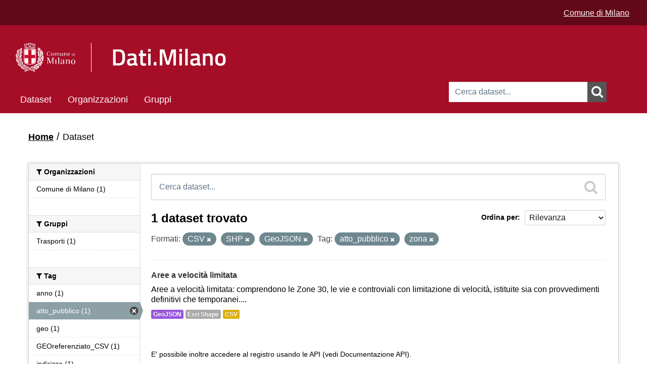

--- FILE ---
content_type: text/html; charset=utf-8
request_url: https://dati.comune.milano.it/dataset?res_format=CSV&tags=atto_pubblico&res_format=SHP&res_format=GeoJSON&tags=zona
body_size: 27312
content:
<!DOCTYPE html>
<!--[if IE 7]> <html lang="it" class="ie ie7"> <![endif]-->
<!--[if IE 8]> <html lang="it" class="ie ie8"> <![endif]-->
<!--[if IE 9]> <html lang="it" class="ie9"> <![endif]-->
<!--[if gt IE 8]><!--> <html lang="it"> <!--<![endif]-->
  <head>
    <link rel="stylesheet" type="text/css" href="/fanstatic/vendor/:version:2025-06-12T14:06:13/select2/select2.min.css" />
<link rel="stylesheet" type="text/css" href="/fanstatic/css/:version:2025-06-12T14:06:13/red.min.css" />
<link rel="stylesheet" type="text/css" href="/fanstatic/vendor/:version:2025-06-12T14:06:13/font-awesome/css/font-awesome.min.css" />
<link rel="stylesheet" type="text/css" href="/fanstatic/ckanext-geoview/:version:2021-06-29T17:05:30/css/geo-resource-styles.css" />
<link rel="stylesheet" type="text/css" href="/fanstatic/ckanext-harvest/:version:2020-04-26T13:38:50/styles/harvest.css" />

    <meta charset="utf-8" />
      <meta http-equiv="X-UA-Compatible" content="IE=11" />

      <meta name="viewport" content="width=device-width, initial-scale=1.0">
    <title>Dataset - Open Data - Comune di Milano</title>

    
    
   <link rel="shortcut icon" href="/base/images/cdm.ico" />
    
   <link rel="alternate" type="text/n3" href="https://dati.comune.milano.it/catalog.n3"/>
   <link rel="alternate" type="text/ttl" href="https://dati.comune.milano.it/catalog.ttl"/>
   <link rel="alternate" type="application/rdf+xml" href="https://dati.comune.milano.it/catalog.xml"/>
   <link rel="alternate" type="application/ld+json" href="https://dati.comune.milano.it/catalog.jsonld"/>

  
    
      
        <link rel="stylesheet" href="/base/css/custom_pages.css" />
		
    
    
    

  


    
      
      
    

	<link rel="stylesheet" href="/css/custom.css" />
    
  </head>

  
  <body data-site-root="https://dati.comune.milano.it/" data-locale-root="https://dati.comune.milano.it/" >
	<div class="container-fluid">
		
    <div class="hide"><a href="#content">Salta al contenuto</a></div>
  

  
    

  <header class="account-masthead">
	<script type="text/javascript"> 
		var pageViewData = new Object(); 
		// Eventuali variabili personalizzate 
		pageViewData["page_name"] = "[Internal]"; //es. news:biblioteche:numero-dei-prestiti 
	</script>
	<script src="https://assets.adobedtm.com/fd235021841d59990748b6f77f451cc2db6649ad/satelliteLib-7513e3e5d401046f7aa8d62bba62f027723d3f08.js"></script>
    
	<div class="it-header-wrapper">
      
        
		  <div class="container-xxl">
			<div class="row ckan_display_flex">
			  <div class="col-12 d-flex align-items-center justify-content-end ckan_display_flex">
				  <div class="it-header-slim-wrapper-content heightSetter ckan_display_flex">
					<div style="gap: 1rem; padding-right: 0px; padding-top: 4px">
						<a href="https://www.comune.milano.it/" class="text-white text-decoration-underline">Comune di Milano</a>
					</div>	
				  </div>
			  </div>
			 </div>
		  </div>
        
      
    </div>
  </header>

<header class="navbar navbar-static-top masthead cdm-header-masthead">
  
    
  
  <div class="container cdm_masthead_container">
    <button data-target=".nav-collapse" data-toggle="collapse" class="btn btn-navbar" type="button">
      <span class="fa fa-bars"></span>
    </button>
    
    <hgroup class="header-image pull-left" style="padding-top: 15px; padding-bottom: 15px;">
      
        
          <!--<a class="logo" href="/"><img src="/base/images/logo_milano.png" alt="Open Data - Comune di Milano" title="Open Data - Comune di Milano" /></a>-->

       <div class="it-nav-wrapper">
        <div class="it-header-center-wrapper">
         <div class="container-xxl">
<div class="row header_row">
           <div class="col-12 mobile-col">
            <div class="it-header-center-content-wrapper">
							<div class="row h-100 d-flex align-items-center header_row_margin ckan_display_flex">
								<div class="col-sm-5 col-md-5 col-lg-5 logo-1-container-mobile">
									<div class="it-brand-wrapper logo-1">
										<a href="/" data-senna-off="true"> 
											<img alt="" class="cdm-logo" data-lfr-editable-id="cdm-logo" data-lfr-editable-type="image" src="/base/images/logo_header.png"> </a>
                  </div>
								</div>
								<div class="col-sm-4 col-md-6 col-lg-6 no-pd-mobile ckan_display_flex" style="display: flex; align-items: center;     justify-content: center;">
									 <div class="it-brand-wrapper-dati">
										 <a href="/" data-senna-off="true"> 
											 <img alt="" width="50" class="cdm-logo-dati mobile-logo" src="/base/images/LOGO_DatiMilano.png"> 
										 </a>
                 </div>
								</div>
							</div>
            </div>
           </div>
          </div>
		</div>
	   </div>
	  </div>
		<div>
			  
			<form id="cdmSearchForm" class="section site-search simple-input" action="/dataset" method="get">
			  <div class="field">
				<label for="field-sitewide-search">Ricerca Datasets</label>
				<input id="field-sitewide-search" type="text" name="q" placeholder="Cerca dataset..." />
				<button class="btn-search" onclick="cdmSearch('cdmSearchForm', 'field-sitewide-search');"><i class="fa fa-search"></i></button>
			  </div>
			</form>
		  
		</div>
        
      


    <div class="nav-collapse collapse cdm_navbar">

      
        <nav class="section navigation">
          <ul class="nav nav-pills">
            
              <li class="active"><a href="/dataset">Dataset</a></li><li><a href="/organization">Organizzazioni</a></li><li><a href="/group">Gruppi</a></li>
            
			<!--
			2025-11-15 - INGR - original version was:
              <li class="active"><a href="/dataset">Dataset</a></li><li><a href="/organization">Organizzazioni</a></li><li><a href="/group">Gruppi</a></li><li><a href="/about">Informazioni</a></li>
			-->
          </ul>
        </nav>
      
    </div>

    </hgroup>




	
  </div>
  
  
  <script>
	function cdmSearch(formId, searchFieldId){
		var searchForm = document.getElementById(formId);
		var searchFieldValue = document.getElementById(searchFieldId).value;
		var firstChar = searchFieldValue.charAt(0);
		var lastChar = searchFieldValue.charAt(searchFieldValue.length-1);
		//alert(searchFieldValue);
		if(firstChar!='"') {
			searchFieldValue = '"' + searchFieldValue;
		}
		if(lastChar!='"') {
			searchFieldValue = searchFieldValue + '"';
		}
		//alert(searchFieldValue);
		document.getElementById(searchFieldId).value = searchFieldValue;
		searchForm.submit();
	}
  </script>
</header>

  
    <div role="main">
      <div id="content" class="container">
        
          
            <div class="flash-messages">
              
                
              
            </div>
          

          
            <div class="toolbar">
              
                
                  <ol class="breadcrumb">
                    
<li class="home"><a href="/"><i class="fa fa-home"></i><span> Home</span></a></li>
                    
  <li class="active"><a href="/dataset">Dataset</a></li>

                  </ol>
                
              
            </div>
          

          <div class="row wrapper">

            
            
            

            
              <div class="primary span9">
                
                
  <section class="module">
    <div class="module-content">
      
        
      
      
        
        
        







<form id="dataset-search-form" class="search-form" method="get" data-module="select-switch">

  
    <div class="search-input control-group search-giant">
      <label for="field-giant-search">Ricerca Datasets</label>
      <input id="field-giant-search" type="text" class="search" name="q" value="" autocomplete="off" placeholder="Cerca dataset...">
      
      <button onclick="cdmSearch('dataset-search-form', 'field-giant-search');" value="search">
        <i class="fa fa-search"></i>
        <span>Submit</span>
      </button>
      
    </div>
  

  
    <span>
  
  

  
    
      
  <input type="hidden" name="res_format" value="CSV" />

    
  
    
      
  <input type="hidden" name="tags" value="atto_pubblico" />

    
  
    
      
  <input type="hidden" name="res_format" value="SHP" />

    
  
    
      
  <input type="hidden" name="res_format" value="GeoJSON" />

    
  
    
      
  <input type="hidden" name="tags" value="zona" />

    
  
</span>
  

  
    
      <div class="form-select control-group control-order-by">
        <label for="field-order-by">Ordina per</label>
        <select id="field-order-by" name="sort">
          
            
              <option value="score desc, metadata_modified desc" selected="selected">Rilevanza</option>
            
          
            
              <option value="title_string asc">Nome Crescente</option>
            
          
            
              <option value="title_string desc">Nome Decrescente</option>
            
          
            
              <option value="metadata_modified desc">Ultima modifica</option>
            
          
            
              <option value="views_recent desc">Popolare</option>
            
          
        </select>
        
        <button class="btn js-hide" type="submit">Vai</button>
        
      </div>
    
  

  
    
      <h2>

  
  
  
  

1 dataset trovato</h2>
    
  

  
    
      <p class="filter-list">
        
          
          <span class="facet">Formati:</span>
          
            <span class="filtered pill">CSV
              <a href="dataset?tags=atto_pubblico&amp;res_format=SHP&amp;res_format=GeoJSON&amp;tags=zona" class="remove" title="Elimina"><i class="fa fa-times"></i></a>
            </span>
          
            <span class="filtered pill">SHP
              <a href="dataset?res_format=CSV&amp;tags=atto_pubblico&amp;res_format=GeoJSON&amp;tags=zona" class="remove" title="Elimina"><i class="fa fa-times"></i></a>
            </span>
          
            <span class="filtered pill">GeoJSON
              <a href="dataset?res_format=CSV&amp;tags=atto_pubblico&amp;res_format=SHP&amp;tags=zona" class="remove" title="Elimina"><i class="fa fa-times"></i></a>
            </span>
          
        
          
          <span class="facet">Tag:</span>
          
            <span class="filtered pill">atto_pubblico
              <a href="dataset?res_format=CSV&amp;res_format=SHP&amp;res_format=GeoJSON&amp;tags=zona" class="remove" title="Elimina"><i class="fa fa-times"></i></a>
            </span>
          
            <span class="filtered pill">zona
              <a href="dataset?res_format=CSV&amp;tags=atto_pubblico&amp;res_format=SHP&amp;res_format=GeoJSON" class="remove" title="Elimina"><i class="fa fa-times"></i></a>
            </span>
          
        
      </p>
      <a class="show-filters btn">Risultato del Filtro</a>
    
  

</form>




      
      
        

  
    <ul class="dataset-list unstyled">
    	
	      
	        






  <li class="dataset-item">
    
      <div class="dataset-content">
        
          <h3 class="dataset-heading">
            
              
            
            
              <a href="/dataset/ds1438_aree_velocita_limitata">Aree a velocità limitata</a>
            
            
              
              
            
          </h3>
        
        
          
        
        
          
            <div>Aree a velocit&agrave; limitata: comprendono le Zone 30, le vie e controviali con limitazione di velocit&agrave;, istituite sia con provvedimenti definitivi che temporanei....</div>
          
        
      </div>
      
  
    
      <ul class="dataset-resources unstyled">
        
          
          
            
              
                <li>
                  <a href="/dataset/ds1438_aree_velocita_limitata" class="label" data-format="geojson">GeoJSON</a>
                </li>
              
            
              
                <li>
                  <a href="/dataset/ds1438_aree_velocita_limitata" class="label" data-format="esri shape">Esri Shape</a>
                </li>
              
            
              
                <li>
                  <a href="/dataset/ds1438_aree_velocita_limitata" class="label" data-format="csv">CSV</a>
                </li>
              
            
          
        
      </ul>
    
  

    
  </li>

	      
	    
    </ul>
  

      
    </div>

    
      
    
  </section>

  
  <section class="module">
    <div class="module-content">
      
      <small>
        
        
        
          E' possibile inoltre accedere al registro usando le <a href="/api/3">API</a> (vedi <a href="http://docs.ckan.org/en/2.8/api/">Documentazione API</a>). 
      </small>
      
    </div>
  </section>
  

              </div>
            

            
              <aside class="secondary span3">
                
                
<div class="filters">
  <div>
    
      

  
  
    
      
      
        <section class="module module-narrow module-shallow">
          
            <h2 class="module-heading">
              <i class="fa fa-filter"></i>
              
              Organizzazioni
            </h2>
          
          
            
            
              <nav>
                <ul class="unstyled nav nav-simple nav-facet">
                  
                    
                    
                    
                    
                      <li class="nav-item">
                        <a href="/dataset?res_format=CSV&amp;tags=atto_pubblico&amp;res_format=SHP&amp;res_format=GeoJSON&amp;organization=comunedimilano&amp;tags=zona" title="">
                          <span>Comune di Milano (1)</span>
                        </a>
                      </li>
                  
                </ul>
              </nav>

              <p class="module-footer">
                
                  
                
              </p>
            
            
          
        </section>
      
    
  

    
      

  
  
    
      
      
        <section class="module module-narrow module-shallow">
          
            <h2 class="module-heading">
              <i class="fa fa-filter"></i>
              
              Gruppi
            </h2>
          
          
            
            
              <nav>
                <ul class="unstyled nav nav-simple nav-facet">
                  
                    
                    
                    
                    
                      <li class="nav-item">
                        <a href="/dataset?res_format=CSV&amp;tags=atto_pubblico&amp;res_format=SHP&amp;res_format=GeoJSON&amp;groups=tran&amp;tags=zona" title="">
                          <span>Trasporti (1)</span>
                        </a>
                      </li>
                  
                </ul>
              </nav>

              <p class="module-footer">
                
                  
                
              </p>
            
            
          
        </section>
      
    
  

    
      

  
  
    
      
      
        <section class="module module-narrow module-shallow">
          
            <h2 class="module-heading">
              <i class="fa fa-filter"></i>
              
              Tag
            </h2>
          
          
            
            
              <nav>
                <ul class="unstyled nav nav-simple nav-facet">
                  
                    
                    
                    
                    
                      <li class="nav-item">
                        <a href="/dataset?res_format=CSV&amp;tags=atto_pubblico&amp;res_format=SHP&amp;res_format=GeoJSON&amp;tags=anno&amp;tags=zona" title="">
                          <span>anno (1)</span>
                        </a>
                      </li>
                  
                    
                    
                    
                    
                      <li class="nav-item active">
                        <a href="/dataset?res_format=CSV&amp;res_format=SHP&amp;res_format=GeoJSON&amp;tags=zona" title="">
                          <span>atto_pubblico (1)</span>
                        </a>
                      </li>
                  
                    
                    
                    
                    
                      <li class="nav-item">
                        <a href="/dataset?res_format=CSV&amp;tags=atto_pubblico&amp;res_format=SHP&amp;res_format=GeoJSON&amp;tags=geo&amp;tags=zona" title="">
                          <span>geo (1)</span>
                        </a>
                      </li>
                  
                    
                    
                    
                    
                      <li class="nav-item">
                        <a href="/dataset?res_format=CSV&amp;tags=atto_pubblico&amp;res_format=SHP&amp;res_format=GeoJSON&amp;tags=zona&amp;tags=GEOreferenziato_CSV" title="">
                          <span>GEOreferenziato_CSV (1)</span>
                        </a>
                      </li>
                  
                    
                    
                    
                    
                      <li class="nav-item">
                        <a href="/dataset?res_format=CSV&amp;tags=indirizzo&amp;tags=atto_pubblico&amp;res_format=SHP&amp;res_format=GeoJSON&amp;tags=zona" title="">
                          <span>indirizzo (1)</span>
                        </a>
                      </li>
                  
                    
                    
                    
                    
                      <li class="nav-item">
                        <a href="/dataset?res_format=CSV&amp;tags=atto_pubblico&amp;res_format=SHP&amp;res_format=GeoJSON&amp;tags=zona&amp;tags=superficie" title="">
                          <span>superficie (1)</span>
                        </a>
                      </li>
                  
                    
                    
                    
                    
                      <li class="nav-item active">
                        <a href="/dataset?res_format=CSV&amp;tags=atto_pubblico&amp;res_format=SHP&amp;res_format=GeoJSON" title="">
                          <span>zona (1)</span>
                        </a>
                      </li>
                  
                </ul>
              </nav>

              <p class="module-footer">
                
                  
                
              </p>
            
            
          
        </section>
      
    
  

    
      

  
  
    
      
      
        <section class="module module-narrow module-shallow">
          
            <h2 class="module-heading">
              <i class="fa fa-filter"></i>
              
              Formati
            </h2>
          
          
            
            
              <nav>
                <ul class="unstyled nav nav-simple nav-facet">
                  
                    
                    
                    
                    
                      <li class="nav-item active">
                        <a href="/dataset?tags=atto_pubblico&amp;res_format=SHP&amp;res_format=GeoJSON&amp;tags=zona" title="">
                          <span>CSV (1)</span>
                        </a>
                      </li>
                  
                    
                    
                    
                    
                      <li class="nav-item active">
                        <a href="/dataset?res_format=CSV&amp;tags=atto_pubblico&amp;res_format=SHP&amp;tags=zona" title="">
                          <span>GeoJSON (1)</span>
                        </a>
                      </li>
                  
                    
                    
                    
                    
                      <li class="nav-item active">
                        <a href="/dataset?res_format=CSV&amp;tags=atto_pubblico&amp;res_format=GeoJSON&amp;tags=zona" title="">
                          <span>SHP (1)</span>
                        </a>
                      </li>
                  
                </ul>
              </nav>

              <p class="module-footer">
                
                  
                
              </p>
            
            
          
        </section>
      
    
  

    
      

  
  
    
      
      
        <section class="module module-narrow module-shallow">
          
            <h2 class="module-heading">
              <i class="fa fa-filter"></i>
              
              Licenze sulle risorse
            </h2>
          
          
            
            
              <nav>
                <ul class="unstyled nav nav-simple nav-facet">
                  
                    
                    
                    
                    
                      <li class="nav-item">
                        <a href="/dataset?res_format=CSV&amp;resource_license_it=Creative+Commons+Attribuzione+4.0+Internazionale+%28CC+BY+4.0%29&amp;tags=atto_pubblico&amp;res_format=SHP&amp;res_format=GeoJSON&amp;tags=zona" title="Creative Commons Attribuzione 4.0 Internazionale (CC BY 4.0)">
                          <span>Creative Commons At... (1)</span>
                        </a>
                      </li>
                  
                </ul>
              </nav>

              <p class="module-footer">
                
                  
                
              </p>
            
            
          
        </section>
      
    
  

    
      

  
  
    
      
      
        <section class="module module-narrow module-shallow">
          
            <h2 class="module-heading">
              <i class="fa fa-filter"></i>
              
              Sottotemi
            </h2>
          
          
            
            
              <nav>
                <ul class="unstyled nav nav-simple nav-facet">
                  
                    
                    
                    
                    
                      <li class="nav-item">
                        <a href="/dataset?res_format=CSV&amp;tags=atto_pubblico&amp;res_format=SHP&amp;res_format=GeoJSON&amp;dcat_subtheme_it=4806+politica+dei+trasporti&amp;tags=zona" title="4806 politica dei trasporti">
                          <span>4806 politica dei t... (1)</span>
                        </a>
                      </li>
                  
                </ul>
              </nav>

              <p class="module-footer">
                
                  
                
              </p>
            
            
          
        </section>
      
    
  

    
  </div>
  <a class="close no-text hide-filters"><i class="fa fa-times-circle"></i><span class="text">close</span></a>
</div>

              </aside>
            
          </div>
        
      </div>
    </div>
  
    <footer class="navbar navbar-static-top">
	<footer id="footer">
		<img alt="" class="cdm-logo" data-lfr-editable-id="cdm-logo" data-lfr-editable-type="image" src="/base/images/logo_header.png"> </a>


		<table>
			<thead>
				<tr>
					<th style="width:25%">
						<div>LICENZE</div>
					</th>
					<th>
						<div>CONTATTI</div>
					</th>
					<th style="width:25%; border: none;">
						<div style="border: none;">&nbsp;</div>
					</th>
				</tr>
			</thead>
			<tbody>
				<tr>
					<td valign="top">
						<p id="copy">Aree tematiche e icone (rielaborate) via <a href="http://www.dati.gov.it" title="vai al sito istituzionale degli opendata della Pubblica Amministrazione">www.dati.gov.it</a> licenza <a href=" http://creativecommons.org/licenses/by/3.0/it/legalcode" title="consulta la licenza Creative Commons attribuzione 3.0 Italia">CC-BY 3.0</a></p>
						
						<p class="license"><img src="/images/CC-BY_icon_123.png" alt="Creative Commons Attribuzione 4.0 Internazionale (CC BY 4.0)"> Tranne per i materiali specificatamente ed espressamente indicati come diversamente tutelati, i contenuti del sito sono soggetti alla licenza Creative Commons Attribuzione 4.0 Internazionale (CC BY 4.0)</p>
					</td>
					<td valign="top">
						<p>Comune di Milano, Piazza della Scala, 2 - 20121 Milano Italia<br>
						Codice fiscale/Partita IVA 01199250158</p>
					</td>
					<td valign="top">
						&nbsp;
						<!--<ul class="social">
							<li class="facebook"><a title="vai alla bacheca Facebook del Comune di Milano" href="https://www.facebook.com/comunemilano">Facebook</a></li>
							<li class="twitter"><a title="vai alla bacheca Twitter del Comune di Milano" href="https://twitter.com/ComuneMI">Twitter</a></li>
							<li class="youtube"><a title="vai alla pagina Youtube del Comune di Milano" href="https://www.youtube.com/user/UfficioStampaMilano">YouTube</a></li>
							<li class="instagram"><a title="vai al profilo Instagram del Comune di Milano" href="https://www.instagram.com/comune_milano/">Instagram</a></li>
							<li class="tuttisocial"><a title="consulta la lista di tutti i social degli enti del Comune di Milano" href="https://web.comune.milano.it/wps/portal/ist/it/extra/social">Vedi tutta la lista</a></li>
							<li class="contatti"><a title="scrivi al Comune di Milano" href="https://www.comune.milano.it/wps/myportal/ist/app/contattami?cdmLocale=it&PAGFROM=opendata&TIPO=CMIGR&CODDEST=RDZ%20SIAD">Contatta<strong>mi</strong></a></li>
						</ul>-->
					</td>
				</tr>
			</tbody>
		<table>
		


        <nav class="account not-authed">
            <ul class="unstyled">
              
              <li><a href="/user/login">Accedi</a></li>
              
              
			  <li><a href="http://www.comune.milano.it/wps/portal/ist/it/extra/others/footer/privacy" title="leggi l'informativa sulla privacy">Privacy</a></li>
            </ul>
        </nav>

	</footer>
	<script type="text/javascript"> _satellite.pageBottom(); </script>
</footer>
  
    
    
    
      
    
  
		

		  
	</div>
  <script>document.getElementsByTagName('html')[0].className += ' js';</script>
<script type="text/javascript" src="/fanstatic/vendor/:version:2025-06-12T14:06:13/jquery.min.js"></script>
<script type="text/javascript" src="/fanstatic/vendor/:version:2025-06-12T14:06:13/:bundle:bootstrap/js/bootstrap.min.js;jed.min.js;moment-with-locales.min.js;select2/select2.min.js;qs.js"></script>
<script type="text/javascript" src="/fanstatic/base/:version:2025-06-12T14:06:13/:bundle:plugins/jquery.inherit.js;plugins/jquery.proxy-all.js;plugins/jquery.url-helpers.js;plugins/jquery.date-helpers.js;plugins/jquery.slug.js;plugins/jquery.slug-preview.js;plugins/jquery.truncator.js;plugins/jquery.masonry.js;plugins/jquery.form-warning.js;plugins/jquery.images-loaded.js;sandbox.js;module.js;pubsub.js;client.js;notify.js;i18n.js;main.js;modules/select-switch.js;modules/slug-preview.js;modules/basic-form.js;modules/confirm-action.js;modules/api-info.js;modules/autocomplete.js;modules/custom-fields.js;modules/data-viewer.js;modules/table-selectable-rows.js;modules/resource-form.js;modules/resource-upload-field.js;modules/resource-reorder.js;modules/resource-view-reorder.js;modules/follow.js;modules/activity-stream.js;modules/dashboard.js;modules/resource-view-embed.js;view-filters.js;modules/resource-view-filters-form.js;modules/resource-view-filters.js;modules/table-toggle-more.js;modules/dataset-visibility.js;modules/media-grid.js;modules/image-upload.js;modules/followers-counter.js"></script>
<script type="text/javascript" src="/fanstatic/base/:version:2025-06-12T14:06:13/tracking.js"></script></body>
</html>